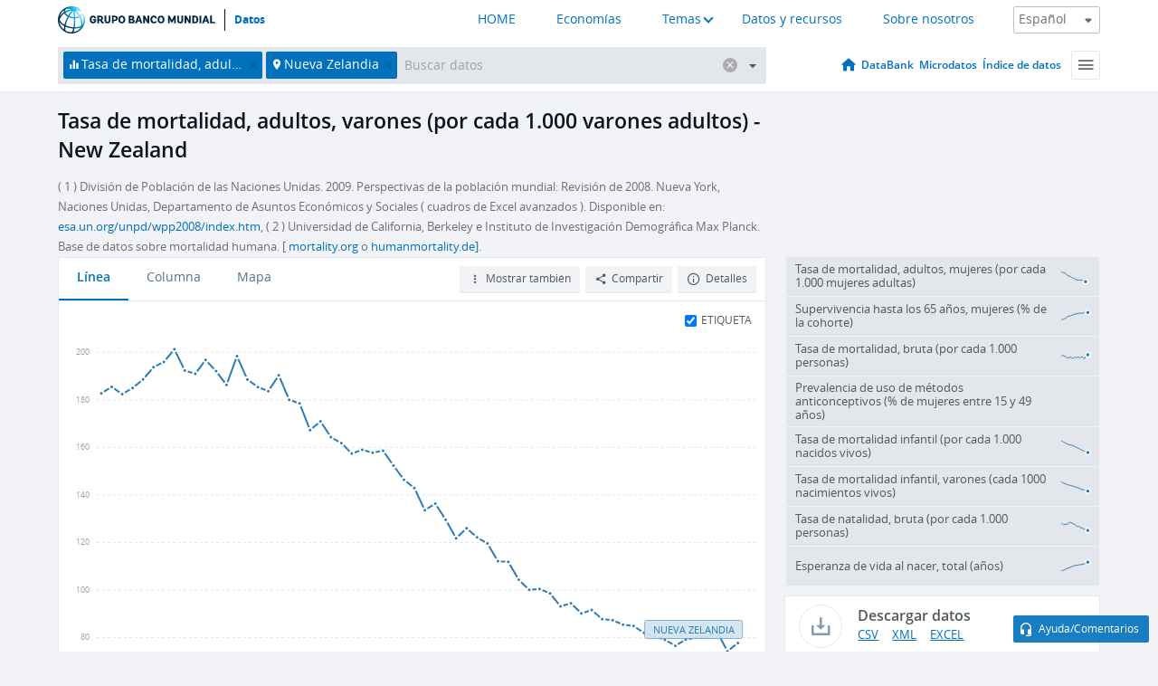

--- FILE ---
content_type: application/javascript; charset=utf-8
request_url: https://by2.uservoice.com/t2/136660/web/track.js?_=1768750863196&s=0&c=__uvSessionData0&d=eyJlIjp7InUiOiJodHRwczovL2RhdG9zLmJhbmNvbXVuZGlhbC5vcmcvaW5kaWNhZG9yL1NQLkRZTi5BTVJULk1BP2xvY2F0aW9ucz1OWiIsInIiOiIifX0%3D
body_size: 22
content:
__uvSessionData0({"uvts":"a7f9e0ca-2eca-48fa-4a82-510d7d2dd1db"});